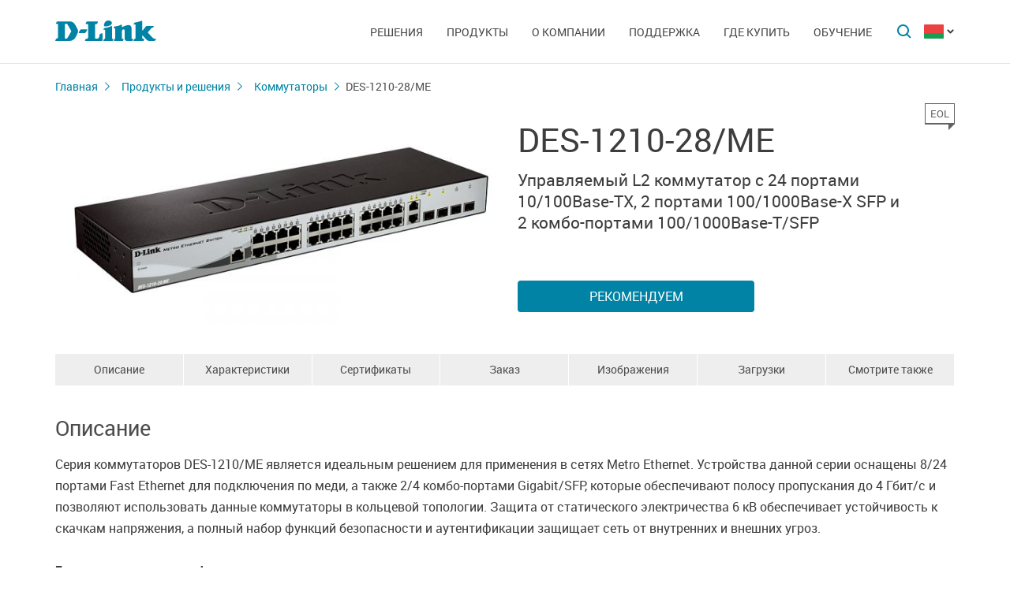

--- FILE ---
content_type: text/html; charset=UTF-8
request_url: https://d-link.ru/by/products/1/1617.html
body_size: 14109
content:
<!DOCTYPE html>
<html>

<head>
    <meta http-equiv="Content-Type" content="text/html; charset=utf-8"/>
    <meta http-equiv="X-UA-Compatible" content="IE=edge" />
    <title>D-Link DES-1210-28/ME</title>
    <meta name="viewport" content="width=device-width; initial-scale=1">
    <link rel="stylesheet" href="/css/carousel.css?v=2">
    <link type="text/css" rel="stylesheet" href="/css/normalize.css">
    <link type="text/css" rel="stylesheet" href="/css/main.css?v12">
    <link type="text/css" rel="stylesheet" href="/css/responsive.css?v9">    <link type="text/css" rel="stylesheet" href="/css/slides.css">

    <script type="text/javascript" src="/js/eventListener.polyfill.js"></script>
    <script type="text/javascript" src="/js/jquery-2.2.1.min.js"></script>
    <script type="text/javascript" src="/js/carousel.js"></script>

    <script type="text/javascript" src="/js/jquery.scrollTo.min.js"></script>

    <link type="text/css" rel="stylesheet" href="/css/magnific-popup.css">
    <script src="/js/carousel.js"></script>
    <script src="/js/carousel.thumbs.min.js"></script>
    <script src="/js/jquery.magnific-popup.min.js"></script>
    <script src="/js/jquery.navScroll.min.js"></script>
    <script src="/js/affix.js"></script>
</head>

<body>

  <div id="wrapper">


    <nav class="pushy pushy-left" ><div class="pushy-content width"><ul><li><a href="/">Главная</a></li><li class="pushy-submenu"><a>Решения</a><ul><li class="pushy-link"><a href="/by/products/home/">Для дома</a></li><li class="pushy-link"><a href="/by/products/business/">Для бизнеса</a></li><li class="pushy-link"><a href="/by/products/telecom/">Для операторов связи</a></li><li class="pushy-link"><a href="/up/support/_files/D-Link_new_devices.pdf">Новинки</a></li><li class="pushy-link"><a href="/by/arts/233.html">Каталоги оборудования</a></li></ul><li class="pushy-submenu"><a>Продукты</a><ul><li class="pushy-link"><a href="/by/products/">Все продукты</a></li><li class="pushy-link"><a href="/by/products/1/">Коммутаторы</a></li><li class="pushy-link"><a href="/by/products/2/">Беспроводное оборудование</a></li><li class="pushy-link"><a href="/by/products/1433/">IP-камеры</a></li><li class="pushy-link"><a href="/by/products/6/">Межсетевые экраны</a></li><li class="pushy-link"><a href="/by/products/5/">Маршрутизаторы</a></li><li class="pushy-link"><a href="/by/products/3/">Оборудование xDSL</a></li><li class="pushy-link"><a href="/by/products/8/">Устройства IP-телефонии (VoIP)</a></li><li class="pushy-link"><a href="/by/products/4/">Медиаконвертеры</a></li><li class="pushy-link"><a href="/by/products/16/">PowerLine</a></li><li class="pushy-link"><a href="/by/products/150/">USB Устройства</a></li><li class="pushy-link"><a href="/by/products/1366/">Power over Ethernet</a></li><li class="pushy-link"><a href="/by/products/10/">Переключатели KVM</a></li><li class="pushy-link"><a href="/by/products/7/">Сетевые адаптеры</a></li><li class="pushy-link"><a href="/by/products/9/">Принт-серверы</a></li><li class="pushy-link"><a href="/by/products/11/">Модемы</a></li><li class="pushy-link"><a href="/by/products/1383/">Оборудование GPON</a></li><li class="pushy-link"><a href="/by/products/1386/">Управление SNMP</a></li><li class="pushy-link"><a href="/by/products/14/">Мультимедиа продукты</a></li></ul><li class="pushy-submenu"><a>О компании</a><ul><li class="pushy-link"><a href="/by/about/">Информация о компании</a></li><li class="pushy-link"><a href="/by/news/">Новости</a></li><li class="pushy-link"><a href="/by/contacts/">Офисы D-link</a></li><li class="pushy-link"><a href="/by/sert/">Сертификация</a></li><li class="pushy-link"><a href="/by/vac/">Вакансии</a></li><li class="pushy-link"><a href="/by/news/85/2625.html">Прайс-лист</a></li></ul><li class="pushy-submenu"><a>Поддержка</a><ul><li class="pushy-link"><a href="/by/support/">Сервисное обслуживание</a></li><li class="pushy-link"><a href="/by/download2/">Загрузки</a></li><li class="pushy-link"><a href="http://forum.dlink.ru/">Технический форум</a></li><li class="pushy-link"><a href="/by/faq/">F.A.Q</a></li><li class="pushy-link"><a href="/by/arts/229.html">Обзоры</a></li></ul><li class="pushy-submenu"><a>Где купить</a><ul><li class="pushy-link"><a href="/by/buy/">Авторизированные партнеры</a></li><li class="pushy-link"><a href="/by/arts/215.html">Ритейл-партнеры	</a></li><li class="pushy-link"><a href="/by/arts/37.html">Дистрибьюторы</a></li></ul><li class="pushy-submenu"><a>Обучение</a><ul><li class="pushy-link"><a href="/by/education/3/">Семинары  Дистанционное обучение</a></li><li class="pushy-link"><a href="/by/education/0/">Программы учебных курсов D-Link</a></li><li class="pushy-link"><a href="/by/education/2/">Авторизованные учебные центры D-Link в Республике Беларусь</a></li><li class="pushy-link"><a href="/by/education/1/">Получение сертификата D‑Link</a></li></ul></ul></div></nav>

    <!-- Затемнение под меню -->
     <div class="site-overlay"></div>

    <header id="header" class="push">
            <div class="width">

                <button class="menu-btn"> </button>
                <div id="logo">
                    <a href="/">
                            <img src="/i/logo.svg" >
                    </a>
                </div>


                <div id="languages" class="dropdown l_by">

                    <a href="#" class="dropdown-toggle l_active"></a>

                    <ul class="dropdown-menu">
                        <li class="l_ru"><a href="/ru/products/1/1617.html">Russia</a></li><li class="l_by"><a href="/by/products/1/1617.html">Belarus</a></li><li class="l_mn"><a href="/mn/products/1/1617.html">Mongolia</a></li><li class="l_am"><a href="/am/products/1/1617.html">Armenia</a></li><li class="l_kz"><a href="/kz/products/1/1617.html">Kazakhstan</a></li>                        <span class="pendency">
                             </span>
                    </ul>
                </div>

                <form class="searchbar collapsed" method="post" action="/by/search/" id="main_search_form">

                    <div class="searchbar-inputbox" style="display: none">

                        <div class="paading-form">
                            <input class="searchbar-input" type="text" placeholder="Поиск" spellcheck="false" name="find_str" autocomplete="off" />
                        </div>

                        <div class="searchbar-results" style="display: none">

                            <div class="result-scroll" id="search_div">



                            </div>

                            <div class="result-all">
                                <button class="blue-button" type="button" onclick="$('#main_search_form').submit();">Все результаты</button>
                            </div>

                        </div>

                    </div>
                    <button type="submit" class="searchbar-button"></button>
                    <button type="button" class="searchbar-button-close">

                    </button>
                </form>


                <nav id="main-navigation"><ul><li><a>Решения</a><ul><li><a href="/by/products/home/">Для дома</a></li><li><a href="/by/products/business/">Для бизнеса</a></li><li><a href="/by/products/telecom/">Для операторов связи</a></li><li><a href="/up/support/_files/D-Link_new_devices.pdf">Новинки</a></li><li><a href="/by/arts/233.html">Каталоги оборудования</a></li></ul><li class="products-links"><a>Продукты</a><ul><div class="collums2"><li class="pushy-link"><a href="/by/products/">Все продукты</a></li><li class="pushy-link"><a href="/by/products/1/">Коммутаторы</a></li><li class="pushy-link"><a href="/by/products/2/">Беспроводное оборудование</a></li><li class="pushy-link"><a href="/by/products/1433/">IP-камеры</a></li><li class="pushy-link"><a href="/by/products/6/">Межсетевые экраны</a></li><li class="pushy-link"><a href="/by/products/5/">Маршрутизаторы</a></li><li class="pushy-link"><a href="/by/products/3/">Оборудование xDSL</a></li><li class="pushy-link"><a href="/by/products/8/">Устройства IP-телефонии (VoIP)</a></li><li class="pushy-link"><a href="/by/products/4/">Медиаконвертеры</a></li><li class="pushy-link"><a href="/by/products/16/">PowerLine</a></li><li class="pushy-link"><a href="/by/products/150/">USB Устройства</a></li></div><div class="collums2"><li class="pushy-link"><a href="/by/products/1366/">Power over Ethernet</a></li><li class="pushy-link"><a href="/by/products/10/">Переключатели KVM</a></li><li class="pushy-link"><a href="/by/products/7/">Сетевые адаптеры</a></li><li class="pushy-link"><a href="/by/products/9/">Принт-серверы</a></li><li class="pushy-link"><a href="/by/products/11/">Модемы</a></li><li class="pushy-link"><a href="/by/products/1383/">Оборудование GPON</a></li><li class="pushy-link"><a href="/by/products/1386/">Управление SNMP</a></li><li class="pushy-link"><a href="/by/products/14/">Мультимедиа продукты</a></li></div></ul><li><a>О компании</a><ul><li><a href="/by/about/">Информация о компании</a></li><li><a href="/by/news/">Новости</a></li><li><a href="/by/contacts/">Офисы D-link</a></li><li><a href="/by/sert/">Сертификация</a></li><li><a href="/by/vac/">Вакансии</a></li><li><a href="/by/news/85/2625.html">Прайс-лист</a></li></ul><li><a>Поддержка</a><ul><li><a href="/by/support/">Сервисное обслуживание</a></li><li><a href="/by/download2/">Загрузки</a></li><li><a href="http://forum.dlink.ru/">Технический форум</a></li><li><a href="/by/faq/">F.A.Q</a></li><li><a href="/by/arts/229.html">Обзоры</a></li></ul><li><a>Где купить</a><ul><li><a href="/by/buy/">Авторизированные партнеры</a></li><li><a href="/by/arts/215.html">Ритейл-партнеры	</a></li><li><a href="/by/arts/37.html">Дистрибьюторы</a></li></ul><li><a>Обучение</a><ul><li><a href="/by/education/3/">Семинары  Дистанционное обучение</a></li><li><a href="/by/education/0/">Программы учебных курсов D-Link</a></li><li><a href="/by/education/2/">Авторизованные учебные центры D-Link в Республике Беларусь</a></li><li><a href="/by/education/1/">Получение сертификата D‑Link</a></li></ul></ul></nav>


            </div>
        </header>

    <div id="container">

        <div id="content" class="product-page">
            <div class="width clearfix">
                <div class="breadcrumbs my-affix">
                    <div>
                    <a href="/by/">Главная</a><a href="/by/products/">Продукты и решения</a><a href="/by/products/1/">Коммутаторы</a>
                    <h2>DES-1210-28/ME</h2>
                    </div>
                </div>
    <div class="product-header">
                    <div class="product-images"><div><img src="/up/prod/600/DES-1210-28ME_B2.jpg"></div></div><!--product-images-->
    <div class="product-description">
                        <h3>DES-1210-28/ME<span class="special_info eol">EOL<span></span></span></h3><div class="description">Управляемый L2 коммутатор с 24 портами <NOBR>10/100Base-TX</NOBR>, 2 портами <NOBR>100/1000Base-X SFP</NOBR> и 2 комбо-портами <NOBR>100/1000Base-T/SFP</NOBR></div><div class="nav-page"><a href="#section4" class="blue-button">Рекомендуем</a></div></div>
    </div>
    <div class="nav-page my-affix reviews-on">
            <ul>
                <li><a href="#section1">Описание</a></li>
                <li><a href="#section2">Характеристики</a></li>
                <li><a href="#section3">Сертификаты</a></li>
                <li><a href="#section4">Заказ</a></li>
                <li><a href="#section5">Изображения</a></li>
                <li><a href="#section6">Загрузки</a></li>
                <li><a href="#section7">Смотрите также</a></li>
            </ul>
        </div>
    <div class="height-fix my-affix"></div>

    <div class="product-attributes">
      <div class="section-wrapper">
      <section id="section1" class="content-block">
      <h4 class="title-block">Описание</h4>
      <div class="sub-content-block open"><div>
	Серия коммутаторов DES-1210/ME является идеальным решением для применения в сетях Metro Ethernet. Устройства данной серии оснащены 8/24 портами Fast Ethernet для подключения по меди, а также 2/4 комбо-портами Gigabit/SFP, которые обеспечивают полосу пропускания до 4 Гбит/с и позволяют использовать данные коммутаторы в кольцевой топологии. Защита от статического электричества 6 кВ обеспечивает устойчивость к скачкам напряжения, а полный набор функций безопасности и аутентификации защищает сеть от внутренних и внешних угроз.</div>
<div>
	 </div>
<div>
	<strong>Безопасность и аутентификация</strong></div>
<div>
	Коммутаторы серии DES-1210/ME поддерживают управление доступом 802.1X на основе порта/хоста, возможность создания гостевого VLAN, а также аутентификацию RADIUS/TACACS+ для строгого управления доступом в сети. Функция IP-MAC-Port Binding позволяет администраторам привязать IP-адрес источника к соответствующему МАС-адресу для определенного порта коммутатора, способствуя расширению возможностей управления доступом. Встроенная функция D-Link Safeguard Engine™ обеспечивает идентификацию и приоритезацию пакетов, предназначенных для обработки процессором коммутатора, с целью предотвращения злонамеренных атак, способных помешать нормальному функционированию коммутатора. Кроме того, функция списков управления доступом (ACL) повышает безопасность и производительность сети.</div>
<div>
	 </div>
<div>
	<strong>Отказоустойчивость/высокая производительность</strong></div>
<div>
	Коммутаторы серии DES-1210/ME поддерживают протоколы Spanning Tree (STP): 802.1D-2004 edition, 802.1w и 802.1s. Протоколы STP позволяют организовать резервный маршрут передачи данных, используемый в случае возникновения неисправности любого коммутатора на основном маршруте следования сетевого трафика. Коммутаторы также поддерживают агрегирование каналов  802.3ad, которое обеспечивает объединение в группы несколько портов и, как следствие, увеличение полосы пропускания и повышение отказоустойчивости соединений. Данные модели поддерживают стандарт 802.1p для управления качеством обслуживания (QoS), что позволяет классифицировать трафик в режиме реального времени на 8 уровней приоритетов и 4 очереди. Классификация пакетов осуществляется на основе TOS, DSCP, MAC, IPv4, VLAN ID, номера порта TCP/UDP, типа протокола или содержимого пакетов, определяемого пользователем, и предоставляет возможность гибкой настройки для определенных мультимедийных приложений, таких как VoIP или IPTV.</div>
<div>
	 </div>
<div>
	<strong>Управление трафиком и полосой пропускания</strong></div>
<div>
	Функция управления полосой пропускания позволяет сетевым администраторам определять пропускную способность для каждого порта с шагом до 64 Кбит/с для исходящего и входящего трафика. Коммутаторы серии DES-1210/ME также поддерживают функцию управления широковещательным штормом, которая сводит к минимуму вероятность вирусных атак в сети. Функция зеркалирования портов упрощает диагностику трафика, а также помогает администраторам следить за производительностью коммутатора и изменять ее в случае необходимости. Поддержка функции IGMP Snooping позволяет сократить объем многоадресного трафика и оптимизировать производительность сети.</div>
<div>
	 </div>
<div>
	<strong>Многоадресная рассылка</strong></div>
<div>
	Коммутаторы серии DES-1210/ME поддерживают полный набор функций уровня 2 для работы с многоадресной рассылкой, включая IGMP Snooping, IGMP filtering, Fast Leave и настройку для многоадресного трафика на определенных портах. Благодаря поддержке данного функционала коммутаторы серии DES-1210/ME предоставляют возможность работы с IPTV-сервисами, пользующимися растущим спросом на рынке. IGMP/MLD Snooping на основе хоста обеспечивает подключение нескольких клиентов многоадресной группы к одному сетевому интерфейсу. При использовании функции ISM VLAN многоадресный трафик с целью эффективного расходования полосы пропускания передается в отдельном VLAN. Профили ISM VLAN позволяют пользователям быстро и легко назначить/заменить предустановленные настройки на портах подписчиков многоадресной рассылки.</div>
<div>
	 </div>
<div>
	<strong>Функции управления</strong></div>
<div>
	Дружественный пользователю web-интерфейс обеспечивает простоту управления, а автоматическая настройка DHCP предоставляет функции расширенного управления, позволяя администраторам заранее установить настройки и сохранить их на TFTP-сервере. После этого отдельные коммутаторы могут получить IP-адреса с сервера и загрузить предварительно заданные параметры конфигурации. Протокол LLDP (Link Layer Discovery Protocol) позволяет сетевому оборудованию оповещать локальную сеть о своем существовании и характеристиках, что помогает лучше управлять топологией сети. Кроме того, каждый порт этих коммутаторов поддерживает функцию диагностики кабеля, что помогает определить различные неисправности, например, несоответствие длины кабеля или его характеристик.</div></div></section>

      <section id="section2" class="content-block">
      <h4 class="title-block">Характеристики</h4>
      <div class="sub-content-block table"><table border="1" cellpadding="1" cellspacing="1" style="width: 600px;">
	<tbody>
		<tr>
			<td colspan="3" style="background-color: #cccccc;">
				<strong>Аппаратное обеспечение</strong></td>
		</tr>
		<tr>
			<td style="width: 230px;">
				<div>
					<strong>Аппаратная версия</strong></div>
			</td>
			<td colspan="2" style="width: 370px;">
				<div>
					• B2, B3</div>
			</td>
		</tr>
		<tr>
			<td>
				<div>
					<strong>Размеры</strong></div>
			</td>
			<td colspan="2">
				<div>
					• Ширина для установки в 19-дюймовую стандартную стойку</div>
				<div>
					• Высота 1U</div>
			</td>
		</tr>
		<tr>
			<td>
				<div>
					<strong>Интерфейсы</strong></div>
			</td>
			<td colspan="2">
				<div>
					• 24 порта 10/100 BASE-TX</div>
				<div>
					• 2 порта 100/1000 SFP</div>
				<div>
					• 2 комбо-порта 10/100/1000BASE-T/100/1000 SFP</div>
			</td>
		</tr>
		<tr>
			<td>
				<div>
					<strong>Консольный порт</strong></div>
			</td>
			<td colspan="2">
				<div>
					• RJ-45</div>
			</td>
		</tr>
		<tr>
			<td>
				<div>
					<strong>Индикаторы</strong></div>
			</td>
			<td colspan="2">
				<div>
					<div>
						• Power (на устройство)</div>
					<div>
						• Console (на устройство)</div>
					<div>
						• Link/Active/Speed (на порт)</div>
				</div>
			</td>
		</tr>
		<tr>
			<td colspan="3" style="background-color: #cccccc;">
				<div>
					<strong>Производительность</strong></div>
			</td>
		</tr>
		<tr>
			<td>
				<div>
					<strong>Коммутационная матрица</strong></div>
			</td>
			<td colspan="2">
				<div>
					• 12,8 Гбит/с</div>
			</td>
		</tr>
		<tr>
			<td>
				<div>
					<strong>Макс. скорость перенаправления 64-байтных пакетов</strong></div>
			</td>
			<td colspan="2">
				<div>
					• 9,5 Mpps</div>
			</td>
		</tr>
		<tr>
			<td>
				<div>
					<strong>Размер таблицы МАС-адресов</strong></div>
			</td>
			<td colspan="2">
				<div>
					• 8K записей</div>
			</td>
		</tr>
		<tr>
			<td>
				<div>
					<strong>SDRAM для CPU</strong></div>
			</td>
			<td colspan="2">
				<div>
					• 128 МБ DDR2</div>
			</td>
		</tr>
		<tr>
			<td>
				<div>
					<strong>Буфер пакетов</strong></div>
			</td>
			<td colspan="2">
				<div>
					• 384 КБ</div>
			</td>
		</tr>
		<tr>
			<td>
				<div>
					<strong>Flash-память</strong></div>
			</td>
			<td colspan="2">
				<div>
					• 16 Мб для аппаратной ревизии В2</div>
				<div>
					• 32 Мб для аппаратной ревизии В3</div>
			</td>
		</tr>
		<tr>
			<td colspan="3" style="background-color: #cccccc;">
				<div>
					<strong>Программное обеспечение</strong></div>
			</td>
		</tr>
		<tr>
			<td>
				<div>
					<strong>Функции уровня 2</strong></div>
			</td>
			<td colspan="2">
				<div>
					• Таблица MAC-адресов: 8К</div>
				<div>
					• Spanning Tree Protocols</div>
				<div>
					   - 802.1D STP</div>
				<div>
					   - 802.1w RSTP</div>
				<div>
					   - 802.1s MSTP</div>
				<div>
					   - ФильтрацияBPDU</div>
				<div>
					   - Root Restriction</div>
				<div>
					• Функция Loopback Detection</div>
				<div>
					• Агрегирование каналов</div>
				<div>
					   - Совместимость с 802.3ad</div>
				<div>
					   - Макс. кол-во групп – 8, 8 портов на группу</div>
				<div>
					• Зеркалированиепортов</div>
				<div>
					   - Поддержка 1 группы зеркалирования</div>
				<div>
					   - Режимы: One-to-One, Many-to-One, Flow-based (ACL)</div>
				<div>
					• L2 Protocol Tunneling (L2PT)</div>
			</td>
		</tr>
		<tr>
			<td>
				<div>
					<strong>Многоадресная рассылка уровня 2</strong></div>
			</td>
			<td colspan="2">
				<div>
					• IGMP Snooping</div>
				<div>
					   - IGMP v1/v2 Snooping, v3 awareness </div>
				<div>
					   - Поддержка 256 групп<sup>2</sup></div>
				<div>
					   - IGMP Snooping Fast Leave наосновеVLAN/хоста</div>
				<div>
					   - Report Suppression</div>
				<div>
					• IGMP Proxy</div>
				<div>
					• MLD Snooping</div>
				<div>
					   - MLD v1, MLD v2 awareness</div>
				<div>
					   - Поддержка 256 групп</div>
			</td>
		</tr>
		<tr>
			<td>
				<div>
					<strong>VLAN</strong></div>
			</td>
			<td colspan="2">
				<div>
					• 802.1Q Tagged VLAN</div>
				<div>
					• Группы VLAN</div>
				<div>
					• Макс. 4K VLAN</div>
				<div>
					• VLAN на основе порта</div>
				<div>
					• GVRP</div>
				<div>
					• Асимметричные VLAN</div>
				<div>
					• Макс. 256 динамических VLAN</div>
				<div>
					• VLAN Trunking</div>
				<div>
					• Double VLAN (Q-in-Q)</div>
				<div>
					    - Q-in-Q на основе порта</div>
				<div>
					    - Q-in-Q Selective</div>
				<div>
					• VLAN Translation</div>
				<div>
					• ISM VLAN</div>
				<div>
					• VLAN на основе MAC-адресов</div>
				<div>
					• 802.1v VLAN на основе протокола</div>
			</td>
		</tr>
		<tr>
			<td>
				<div>
					<strong>Функции уровня 3</strong></div>
			</td>
			<td colspan="2">
				<div>
					• IPv6 Neighbor Discovery (ND)</div>
				<div>
					• ARP</div>
			</td>
		</tr>
		<tr>
			<td>
				<div>
					<strong>Качество обслуживания (QoS)</strong></div>
			</td>
			<td colspan="2">
				<div>
					• Управление полосой пропускания</div>
				<div>
					   - На основе порта (входящее/ исходящее, с шагом до 64 Кбит/с)</div>
				<div>
					   - На основе потока (входящее/ исходящее, с шагом до 64 Кбит/с)</div>
				<div>
					   - Для входной/выходной очереди (с шагом до 64 Кбит/с)</div>
				<div>
					• 4 очереди на порт</div>
				<div>
					• Обработка очередей</div>
				<div>
					   - Strict priority</div>
				<div>
					   - Weighted Round Robin (WRR)</div>
				<div>
					   - Strict + WRR</div>
				<div>
					• Поддержка следующих действий для потоков</div>
				<div>
					   - Установка тегов приоритетов 802.1p</div>
				<div>
					   - Differentiated Services Code Point (DSCP)</div>
				<div>
					• CoSна основе:</div>
				<div>
					-Порта коммутатора</div>
				<div>
					   - Очереди приоритетов 802.1p</div>
				<div>
					   - VLAN ID</div>
				<div>
					   - MAC-адреса</div>
				<div>
					   - Ether type</div>
				<div>
					   - TOS</div>
				<div>
					   - DSCP</div>
				<div>
					   - Типа протокола</div>
				<div>
					   - Порта TCP/UDP</div>
			</td>
		</tr>
		<tr>
			<td>
				<div>
					<strong>Списки управления доступом (ACL)</strong></div>
			</td>
			<td colspan="2">
				<div>
					• До 512 правил доступа</div>
				<div>
					• ACL на основе</div>
				<div>
					   - Порта коммутатора</div>
				<div>
					   - Приоритета 802.1p</div>
				<div>
					   - VLAN ID</div>
				<div>
					   - MAC-адреса</div>
				<div>
					   - Ether type</div>
				<div>
					   - TOS</div>
				<div>
					   - IPv4/v6-адреса</div>
				<div>
					   - DSCP</div>
				<div>
					   - Типа протокола</div>
				<div>
					   - Номера порта TCP/UDP</div>
				<div>
					   - Класса трафика IPv6</div>
				<div>
					   - На основе содержимого пакета</div>
				<div>
					• ACL на основе времени</div>
				<div>
					• Статистика ACL</div>
				<div>
					• Фильтрация интерфейса CPU</div>
			</td>
		</tr>
		<tr>
			<td>
				<div>
					<strong>AAA</strong></div>
			</td>
			<td colspan="2">
				<div>
					• 802.1X</div>
				<div>
					   - Управление доступом на основе порта</div>
				<div>
					   - Управление доступом на основе хоста</div>
				<div>
					   - Identity-driven Policy Assignment (VLAN, ACL,QoS)</div>
				<div>
					• Гостевой VLAN</div>
				<div>
					• Ведение учетных записей RADIUS/TACACS+</div>
				<div>
					• RADIUS/TACACS+ accounting</div>
				<div>
					• 4 уровня учетной записи пользователя</div>
			</td>
		</tr>
		<tr>
			<td>
				<div>
					<strong>Безопасность</strong></div>
			</td>
			<td colspan="2">
				<div>
					• SSH v2</div>
				<div>
					• SSL v3</div>
				<div>
					• Port Security</div>
				<div>
					• До 64 MAC-адресов на порт</div>
				<div>
					• Защита от широковещательного/ многоадресного/ одноадресного шторма</div>
				<div>
					• Сегментация трафика</div>
				<div>
					• IP-MAC-Port Binding (IMPB) (IPv4/IPv6)</div>
				<div>
					    - Проверка пакетов ARP</div>
				<div>
					    - ND Snooping</div>
				<div>
					    - Проверка пакетов IP (IPv4/IPv6)</div>
				<div>
					    - DHCP Snooping (IPv4/IPv6)</div>
				<div>
					• D-Link Safeguard Engine</div>
				<div>
					• DHCP Server Screening (IPv4/IPv6)</div>
				<div>
					• RA Screening (IPv6)</div>
				<div>
					• Фильтрация DHCP-клиентов</div>
				<div>
					• Предотвращение ARP Spoofing</div>
				<div>
					• Предотвращение атак BPDU</div>
				<div>
					• Предотвращение атак DoS</div>
				<div>
					• TLS</div>
			</td>
		</tr>
		<tr>
			<td>
				<div>
					<strong>OAM</strong></div>
			</td>
			<td colspan="2">
				<div>
					• Диагностика кабеля</div>
				<div>
					• 802.3ah EthernetLink OAM</div>
				<div>
					• 802.3ah D-Link Unidirectional Link Detection (DULD)</div>
<div>• Функция цифрового контроля параметров трансивера DDM (Digital Diagnosics Monitoring)</div>
			</td>
		</tr>
		<tr>
			<td>
				<div>
					<strong>Управление</strong></div>
			</td>
			<td colspan="2">
				<div>
					• Web-интерфейс (поддержка IPv4/IPv6)</div>
				<div>
					• Интерфейс командной строки (CLI)</div>
				<div>
					• Telnet-сервер/клиент (поддержка Ipv4/IPv6)</div>
				<div>
					• TFTP-клиент (IPv4/v6)</div>
				<div>
					• Регистрация команд</div>
				<div>
					• SNMP v1/v2c/v3</div>
				<div>
					• SNMP Traps</div>
				<div>
					• Системный журнал</div>
				<div>
					• RMON v1</div>
				<div>
					• RMON v2</div>
				<div>
					   - Поддержка группы ProbeConfig</div>
				<div>
					• LLDP</div>
				<div>
					• BootP/DHCP-клиент</div>
				<div>
					• Автоматическая настройка DHCP</div>
				<div>
					• DHCP Relay (Поддержка IPv4/IPv6)</div>
				<div>
					    - DHCP Relay Option 82</div>
				<div>
					    - DHCP relay option 12, 37, 38</div>
				<div>
					• Добавление тега PPPoECircuit-ID</div>
				<div>
					• Мониторинг CPU</div>
				<div>
					• Команда отладки</div>
				<div>
					• SNTP</div>
				<div>
					• Восстановление пароля</div>
				<div>
					• Шифрование пароля</div>

				<div>
					• Доверенный хост</div>
				<div>
					• Изменение конфигурационного файла с помощьюсинтаксиса CLI</div>
				<div>
					• Поддержка двух копий программного обеспечения (только для DES-1210-10/ME/B2 и DES-1210-28/ME/B3)</div>
			</td>
		</tr>
		<tr>
			<td>
				<div>
					<strong>MIB</strong></div>
			</td>
			<td colspan="2">
				<div>
					• RFC 1213 MIB II</div>
				<div>
					• RFC 1493Bridge MIB</div>
				<div>
					• RFC 1907 SNMPv2 MIB</div>
				<div>
					• RFC1757, 2819 RMON MIB</div>
				<div>
					• RFC2021 RMONv2 MIB</div>
				<div>
					• RFC 1398, 1643, 1650, 2358, 2665 Ether-like MIB</div>
				<div>
					• RFC 2674, 4363 802.1p MIB</div>
				<div>
					• RFC 2233, 2863 IF MIB</div>
				<div>
					• RFC 2618 RADIUS Authentication Client MIB</div>
				<div>
					• RFC 2620 RADIUS Accounting Client MIB</div>
				<div>
					• RFC 2925 Ping &Traceroute MIB</div>
				<div>
					• Private MIB</div>
				<div>
					• D-Link Zone Defense MIB</div>
			</td>
		</tr>
		<tr>
			<td>
				<div>
					<strong>Стандарт IETF</strong></div>
			</td>
			<td colspan="2">
				<div>
					• RFC 768 UDP</div>
				<div>
					• RFC 791 IP</div>
				<div>
					• RFC 792 ICMPv4</div>
				<div>
					• RFC2463, 4443 ICMPv6</div>
				<div>
					• RFC 793 TCP</div>
				<div>
					• RFC 826 ARP</div>
				<div>
					• RFC 2474, 3260 Определение поля DS в заголовке IPv4 и IPv6</div>
				<div>
					• RFC1321, 2284, 2865, 3580, 3748 Extensible Authentication Protocol (EAP)</div>
				<div>
					• RFC2571, RFC2572, RFC2573, RFC2574 SNMP</div>
			</td>
		</tr>
		<tr>
			<td>
				<div>
					<strong>IPv6</strong></div>
			</td>
			<td colspan="2">
				<div>
					• RFC1981 Path MTU Discovery</div>
				<div>
					• RFC2460 IPv6</div>
				<div>
					• RFC2461, 4861 NeighborDiscovery</div>
				<div>
					• RFC2462, 4862 IPv6 Stateless Address Auto-configuration</div>
				<div>
					• RFC2464 IPv6 Neighbor over Ethernet and definition</div>
				<div>
					• RFC 3513, 4291 Архитектура адресации IPv6</div>
				<div>
					• RFC 2893, 4213 Двойной стек IPv4/IPv6</div>
				<div>
					• IPv6 ReadyLogoPhase 2</div>
			</td>
		</tr>
		<tr>
			<td colspan="3" style="background-color: #cccccc;">
				<div>
					<strong>Физические параметры и условия эксплуатации</strong></div>
			</td>
		</tr>
		<tr>
			<td>
				<div>
					<strong>MTBF</strong></div>
			</td>
			<td colspan="2">
				<div>
					• 424,757 часов</div>
			</td>
		</tr>
		<tr>
			<td>
				<div>
					<strong>Уровень шума</strong></div>
			</td>
			<td colspan="2">
				<div>
					• 0 дБ</div>
			</td>
		</tr>
		<tr>
			<td>
				<div>
					<strong>Тепловыделение</strong></div>
			</td>
			<td colspan="2">
				<div>
					• 54,25 БТЕ/час</div>
			</td>
		</tr>
		<tr>
			<td>
				<div>
					<strong>Входное напряжение</strong></div>
			</td>
			<td colspan="2">
				<div>
					• 100-240 В переменного тока, 50/60 Гц</div>
			</td>
		</tr>
		<tr>
			<td>
				<div>
					<strong>Макс. потребляемая мощность</strong></div>
			</td>
			<td colspan="2">
				<div>
					• 15,5 Вт</div>
			</td>
		</tr>
		<tr>
			<td>
				<div>
					<strong>Размеры</strong></div>
			</td>
			<td colspan="2">
				<div>
					• 440 x 140 x 44 мм</div>
			</td>
		</tr>
		<tr>
			<td>
				<div>
					<strong>Система вентиляции</strong></div>
			</td>
			<td colspan="2">
				<div>
					• Пассивная</div>
			</td>
		</tr>
		<tr>
			<td>
				<div>
					<strong>Защита от статического электричества</strong></div>
			</td>
			<td colspan="2">
				<div>
					• Все порты 10/100 Мбит/с поддерживают стандарт IEC61000-4-5 10/700us встроенной защиты от статического электричества6 кВ</div>
			</td>
		</tr>
		<tr>
			<td>
				<div>
					<strong>Рабочая температура</strong></div>
			</td>
			<td colspan="2">
				<div>
					• От -5 до 55 C</div>
			</td>
		</tr>
		<tr>
			<td>
				<div>
					<strong>Температура хранения</strong></div>
			</td>
			<td colspan="2">
				<div>
					• От -40 до 70 C</div>
			</td>
		</tr>
		<tr>
			<td>
				<div>
					<strong>Рабочая влажность</strong></div>
			</td>
			<td colspan="2">
				<div>
					• От 10% до 90% (безконденсата)</div>
			</td>
		</tr>
		<tr>
			<td>
				<div>
					<strong>EMI</strong></div>
			</td>
			<td colspan="2">
				<div>
					• FCC Class A</div>
				<div>
					• CE Class A</div>
			</td>
		</tr>
		<tr>
			<td>
				<div>
					<strong>Сертификаты безопасности</strong></div>
			</td>
			<td colspan="2">
				<div>
					• CE</div>
				<div>
					• CE LVD</div>
				<div>
					• UL/cUL</div>
			</td>
		</tr>
		<tr>
			<td>
				<div>
					<strong>Сертификат стороннего производителя</strong></div>
			</td>
			<td colspan="2">
				<div>
					• IPv6 Ready</div>
			</td>
		</tr>
	</tbody>
</table>
<div class="footnote"><sup>2</sup>512 IGMP групп в аппаратной ревизии B3</div>
</div></section>

      <section id="section3" class="content-block">
      <h4 class="title-block">Сертификаты</h4>
      <div class="sub-content-block serts"><div class="sert"><a href="/up/sert/EAEC_N_RU_D-TW.PA03.B.50373_22.pdf" class="pdf4eg">Декларация о соответствии ЕАЭС N RU Д-TW.РА03.В.50373/22 , срок действия до 11.05.2027</a></div></div></section>
    <section id="section4" class="content-block">
    <h4 class="title-block">Заказ</h4>
    <div class="sub-content-block order-information"><table border="1" cellpadding="1" cellspacing="1" style="width: 100%">
<tbody>
<tr><td style="width: 20%;"><b>DES-1210-28/ME/B3B</b></td><td style="width: 80%;">Управляемый коммутатор 2 уровня с 24 портами 10/100Base-TX, 2 портами 100/1000Base-X SFP и 2 комбо-портами 100/1000Base-T/SFP (от ревизии /В2А отличается объемом Flash-памяти)</td></tr>
<tr><td><b>DES-1210-28/ME/DC/B</b></td><td>Управляемый коммутатор 2 уровня с 24 портами 10/100Base-TX, 2 портами 100/1000Base-X SFP, 2 комбо-портами 100/1000Base-T/SFP и блоком питания постоянного тока DC</td></tr>
<tr><td><b>DES-1210-28/ME/RPS/B</b></td><td>Управляемый коммутатор 2 уровня с 24 портами 10/100Base-TX, 2 портами 100/1000Base-X SFP, 2 комбо-портами 100/1000Base-T/SFP и возможностью питания от сети 220 В или внешнего источника DC 12 B</td></tr>
<tr><td><b>DES-1210-28/ME/UPS/B</b></td><td>Управляемый коммутатор 2 уровня с 24 портами 10/100Base-TX, 2 портами 100/1000Base-X SFP, 2 комбо-портами 100/1000Base-T/SFP, функцией ИБП при подключении внешнего аккумулятора DC 12 В и возможностью его подзарядки</td></tr>

<tr><td colspan="2" style="background-color: #cccccc;"><strong>Дополнительное программное обеспечение</strong></td></tr>
<tr><td><b>DV-700-N25-LIC</b></td><td>D-View 7 с лицензией на 25 узлов</td></tr>
<tr><td><b>DV-700-N50-LIC</b></td><td>D-View 7 с лицензией на 50 узлов</td></tr>
<tr><td><b>DV-700-N100-LIC</b></td><td>D-View 7 с лицензией на 100 узлов</td></tr>
<tr><td><b>DV-700-N250-LIC</b></td><td>D-View 7 с лицензией на 250 узлов</td></tr>
<tr><td><b>DV-700-N500-LIC</b></td><td>D-View 7 с лицензией на 500 узлов</td></tr>
<tr><td><b>DV-700-N1000-LIC</b></td><td>D-View 7 с лицензией на 1000 узлов</td></tr>
<tr><td><b>DV-700-P5-LIC</b></td><td>D-View 7 с 5 лицензиями для промежуточных серверов</td></tr>
<tr><td><b>DV-700-P10-LIC</b></td><td>D-View 7 с 10 лицензиями для промежуточных серверов</td></tr>
<tr><td><b>DV-700-P25-LIC </b></td><td>D-View 7 с 25 лицензиями для промежуточных серверов</td></tr>
<tr><td><b>DV-700-P50-LIC</b></td><td>D-View 7 с 50 лицензиями для промежуточных серверов</td></tr>
<tr><td><b>DV-700-P100-LIC</b></td><td>D-View 7 со 100 лицензиями для промежуточных серверов</td></tr>

<tr><td colspan="2" style="background-color: #cccccc;"><strong>Дополнительные трансиверы SFP</strong></td></tr>
<tr><td><strong>DEM-210</strong></td><td>100BASE-FX, одномодовое оптоволокно, макс. расстояние до 15 км</td></tr>
<tr><td><strong>DEM-211</strong></td><td>100BASE-FX, многомодовое оптоволокно, макс. расстояние до 2 км</td></tr>
<tr><td><strong>DEM-310GT</strong></td><td>1000BASE-LX, одномодовое оптоволокно, макс. расстояние до 10 км</td></tr>
<tr><td><strong>DEM-311GT</strong></td><td>1000BASE-SX, многомодовое оптоволокно, макс. расстояние до 550 м</td></tr>
<tr><td><strong>DEM-312GT2</strong></td><td>1000BASE-SX, многомодовое оптоволокно, макс. расстояние до 2 км</td></tr>
<tr><td><strong>DEM-314GT</strong></td><td>1000BASE-LH, одномодовое оптоволокно, макс. расстояние до 50 км</td></tr>
<tr><td><strong>DEM-315GT</strong></td><td>1000BASE-ZX, одномодовое оптоволокно, макс. расстояние до 80 км</td></tr>
<tr><td><strong>DGS-712</strong></td><td>1000BASE-T 100 м (Поддерживается только режим 1000 Мбит/с) (нет управления потоком)</td></tr>
<tr><td><strong>DEM-302S-LX</strong></td><td>1000BASE-LX, одномодовое оптоволокно, макс. расстояние до 2 км</td></tr>
 
<tr><td colspan="2" style="background-color: #cccccc;"><strong>Дополнительные трансиверы WDM SFP</strong></td></tr>
<tr><td><strong>DEM-220T</strong></td><td>100BASE-BX, длина волны Tx:1550 нм, Rx:1310 нм, одномодовое оптоволокно, макс. расстояние до 20 км</td></tr>
<tr><td><strong>DEM-220R</strong></td><td>100BASE-BX, длина волны Tx:1310 нм, Rx:1550 нм, одномодовое оптоволокно, макс. расстояние до 20 км</td></tr>
<tr><td><strong>DEM-330T </strong></td><td>1000BASE-BX, длина волны Tx:1550 нм, Rx:1310 нм, одномодовое оптоволокно, макс. расстояние до 10 км</td></tr>
<tr><td><strong>DEM-330R</strong></td><td>1000BASE-BX, длина волны Tx:1310 нм, Rx:1550 нм, одномодовое оптоволокно, макс. расстояние до 10 км</td></tr>
<tr><td><strong>DEM-331T</strong></td><td>1000BASE-BX, длина волны Tx:1550 нм, Rx:1310 нм, одномодовое оптоволокно, макс. расстояние до 40 км</td></tr>
<tr><td><strong>DEM-331R</strong></td><td>1000BASE-BX, длина волны Tx:1310 нм, Rx:1550 нм, одномодовое оптоволокно, макс. расстояние до 40 км</td></tr>
<tr><td><strong>DEM-302S-BXD</strong></td><td>1000BASE-BX, длина волны Tx:1550 нм, Rx:1310 нм, одномодовое оптоволокно, макс. расстояние до 2 км</td></tr>
<tr><td><strong>DEM-302S-BXU</strong></td><td>1000BASE-BX, длина волны Tx:1310 нм, Rx:1550 нм, одномодовое оптоволокно, макс. расстояние до 2 км</td></tr>
</tbody>
</table></div></section>

    <section id="section5" class="content-block">
    <h4 class="title-block">Изображения</h4>
    <div class="sub-content-block images-block images-overley2"><div class="revision-name">DES-1210-28/ME/DC</div>
          <div class="revision-image "><div><div><a href="/up/prod_fotos/DES-1210-28ME_B2_Front.jpg"><img src="/up/prod_fotos/min_DES-1210-28ME_B2_Front.jpg"></a></div><span>Вид спереди</span></div><div><div><a href="/up/prod_fotos/DES-1210-28ME_B2_Side.jpg"><img src="/up/prod_fotos/min_DES-1210-28ME_B2_Side.jpg"></a></div><span>Вид справа</span></div><div><div><a href="/up/prod_fotos/DES-1210-28ME_B2_DC.jpg"><img src="/up/prod_fotos/min_DES-1210-28ME_B2_DC.jpg"></a></div><span>Вид сзади</span></div></div><!--revision-imag--><div class="revision-name">DES-1210-28/ME/RPS</div>
          <div class="revision-image "><div><div><a href="/up/prod_fotos/DES-1210-28ME_B2_Front.jpg"><img src="/up/prod_fotos/min_DES-1210-28ME_B2_Front.jpg"></a></div><span>Вид спереди</span></div><div><div><a href="/up/prod_fotos/DES-1210-28ME_B2_Side.jpg"><img src="/up/prod_fotos/min_DES-1210-28ME_B2_Side.jpg"></a></div><span>Вид справа</span></div><div><div><a href="/up/prod_fotos/DES-1210-28ME_B2_RPS.jpg"><img src="/up/prod_fotos/min_DES-1210-28ME_B2_RPS.jpg"></a></div><span>Вид сзади</span></div></div><!--revision-imag--><div class="revision-name">DES-1210-28/ME/UPS</div>
          <div class="revision-image "><div><div><a href="/up/prod_fotos/DES-1210-28ME_B2_Front.jpg"><img src="/up/prod_fotos/min_DES-1210-28ME_B2_Front.jpg"></a></div><span>Вид спереди</span></div><div><div><a href="/up/prod_fotos/DES-1210-28ME_B2_Side.jpg"><img src="/up/prod_fotos/min_DES-1210-28ME_B2_Side.jpg"></a></div><span>Вид справа</span></div><div><div><a href="/up/prod_fotos/DES-1210-28ME_B2_UPS.jpg"><img src="/up/prod_fotos/min_DES-1210-28ME_B2_UPS.jpg"></a></div><span>Вид сзади</span></div></div><!--revision-imag--><div class="revision-name">DES-1210-28/ME/B2</div>
          <div class="revision-image "><div><div><a href="/up/prod_fotos/DES-1210-28ME_B2_Front.jpg"><img src="/up/prod_fotos/min_DES-1210-28ME_B2_Front.jpg"></a></div><span>Вид спереди</span></div><div><div><a href="/up/prod_fotos/DES-1210-28ME_B2_Side.jpg"><img src="/up/prod_fotos/min_DES-1210-28ME_B2_Side.jpg"></a></div><span>Вид справа</span></div><div><div><a href="/up/prod_fotos/DES-1210-28ME_B2_Back.jpg"><img src="/up/prod_fotos/min_DES-1210-28ME_B2_Back.jpg"></a></div><span>Вид сзади</span></div></div><!--revision-imag--></div></section>

    <section id="section6" class="content-block">
    <h4 class="title-block">Загрузки</h4>
    <div class="sub-content-block downloads"></div></section>
    <section id="section7" class="also content-block">
                            <h4 class="title-block">Смотрите также</h4>
                        <ul class="sub-content-block"><li><a href="/tools/by.html" rel="nofollow">Інструменты для праектавання сеткі</a></li></ul></section>
    </div><!--section-wrapper-->



    </div></div></div>

        <footer>

            <ul id="accordion" class="accordion footer-navigation width clearfix">

                <li class="collums6"><div class="link">Продукты и решения</div><ul class="submenu"><li><a href="/by/products/">Все продукты</a></li><li><a href="/up/support/_files/D-Link_new_devices.pdf">Новинки</a></li><li><a href="/by/arts/233.html ">Каталоги оборудования</a></li></ul></li><li class="collums6"><div class="link">О компании</div><ul class="submenu"><li><a href="/by/about/">Информация о компании</a></li><li><a href="/by/news/">Новости</a></li><li><a href="/by/contacts/">Офисы D-Link</a></li><li><a href="/by/sert/">Сертификация</a></li><li><a href="/by/vac/">Вакансии</a></li><li><a href="/by/news/85/2625.html">Прайс-лист</a></li></ul></li><li class="collums6"><div class="link">Поддержка</div><ul class="submenu"><li><a href="/by/support/">Сервисное обслуживание</a></li><li><a href="/by/arts/176.html">Предоставление оборудования на тест</a></li><li><a href="/by/download2/">Загрузки</a></li><li><a href="https://forum.dlink.ru/">Технический форум</a></li><li><a href="/ru/faq/">FAQ</a></li><li><a href="https://anweb.dlink.ru/">Эмуляторы</a></li><li><a href="/by/arts/229.html">Обзоры</a></li></ul></li><li class="collums6"><div class="link">Обучение</div><ul class="submenu"><li><a href="/by/education/3/">Семинары/ Дистанционное обучение</a></li><li><a href="/by/education/0/">Программы учебных курсов D-Link  </a></li><li><a href="/by/education/2/">Авторизованные учебные центры D-Link  </a></li><li><a href="/by/education/1/">Получение сертификата D-Link  </a></li></ul></li><li class="collums6"><div class="link">Где купить</div><ul class="submenu"><li><a href="/by/buy/">Авторизованные партнеры</a></li><li><a href="/by/arts/37.html#bel">Дистрибьюторы</a></li><li><a href="/by/arts/232.html">Проектные партнеры</a></li></ul></li>


                <li class="collums6 social" >
                <div class="link">Социальные сети	</div><ul>

                       <li class="collums4 vk">
                           <a href="http://vk.com/dlink.international" rel="nofollow"></a>
                       </li>

                       <li class="collums4 bg">
                           <a href="http://dlinkinternational.blogspot.ru/" rel="nofollow"></a>
                       </li>

                       <li class="collums4 yt">
                           <a href="https://www.youtube.com/user/DLinkMoscow" rel="nofollow"></a>
                       </li>
                     <li class="collums4 tg">
                           <a href="http://t.me/DlinkMSQbot" rel="nofollow"></a>
                       </li>

                       <li class="collums4 sk">
                           <a href="https://join.skype.com/bot/e6d84b85-125d-42c3-b3b1-58e1a0ffa299" rel="nofollow"></a>
                       </li>

                       <li class="collums4 ms">
                           <a href="https://portal.dlink.ru/online/msq" rel="nofollow"></a>
                       </li>
  
                       </ul>
               </li>


               </li>


            </ul>



           <div class="copyright">
               <a href="/by/agreement.html"></a>   Copyright © 2025 <a href="/">D-Link </a>
           </div>
        </footer>





        </div>


<a href="#" id="upper"></a>



   </div> <!--wrapper-->






    <!--переключатель языков-->
    <script type="text/javascript">
        (function() {

            function showMenu(menu) {
                menu.style.display = 'block';
            }

            function hideMenu(menu) {
                menu.style.display = 'none';
            }

            function isMenuVisible(menu) {
                return (menu.style.display == 'block');
            }

            function toggleMenu(menu) {
                if (!isMenuVisible(menu)) {
                    showMenu(menu);
                } else {
                    hideMenu(menu);
                }
            }

            function forEach(items, callback) {
                for (var i = 0; i < items.length; i++) {
                    callback(items[i]);
                }
            }

            var dropdowns = document.querySelectorAll(".dropdown");
            var menus = document.querySelectorAll(".dropdown .dropdown-menu");

            forEach(dropdowns, function(dropdown) {

                var toggler = dropdown.querySelector(".dropdown-toggle"),
                    menu = dropdown.querySelector(".dropdown-menu");

                toggler.addEventListener("click", function(e) {
                    e.preventDefault();
                    toggleMenu(menu);
                });

            });

            document.addEventListener("click", function(e) {
                var curmenu = null;
                if (e.target.className.indexOf("dropdown-toggle") >= 0) {
                    curmenu = e.target.parentNode.querySelector(".dropdown-menu");
                }
                forEach(menus, function(menu) {
                    if (curmenu != menu) {
                        hideMenu(menu);
                    }
                });
            });

        })();
    </script>



    <!--поиск-->
    <script type="text/javascript">
        (function() {

            var $searchbar = $(".searchbar"),
                $button = $searchbar.find(".searchbar-button"),
                $buttonclose = $searchbar.find(".searchbar-button-close"),
                $inputbox = $searchbar.find(".searchbar-inputbox"),
                $input = $inputbox.find(".searchbar-input"),
                $results = $inputbox.find(".searchbar-results");

            function showSearchBar() {
                var width = $inputbox.stop(true, true).width();

                $searchbar.removeClass("collapsed").addClass("animating");

                $inputbox.css({
                    'width': "0px"
                }).show().animate({
                    'width': width + "px"
                }, 400, function() {
                    $searchbar.removeClass("animating").addClass("expanded");
                    $input.focus();

                });
            }

            function hideSearchBar() {
                var width = $inputbox.stop(true, true).width();

                $searchbar.removeClass("expanded").addClass("animating");

                $inputbox.animate({
                    'width': "0px"
                }, 400, function() {
                    $inputbox.hide().css({
                        'width': width + "px"
                    });
                    $searchbar.removeClass("animating").addClass("collapsed");
                });
            }

            $searchbar.bind("submit", function(e) {
                var text = $input.val().trim();
                if (text.length == 0) {
                    e.preventDefault();
                }
            });

            $button.bind("click", function(e) {
                if ($inputbox.is(':hidden')) {
                    e.preventDefault();
                    if (!$inputbox.is(':animated')) {
                        showSearchBar();
                    }
                }
            });

            $buttonclose.bind("click", function(e) {
                if ($inputbox.is(':visible')) {
                    hideSearchBar();
                }
            });

            $input.bind("keyup", function() {
                var text = $input.val().trim();
                if (text.length>3)
                {
                  $.post('/load.php', 'search_str='+text, function (response)
                  {
                    $('#search_div').html(response);
                    //alert(response);
                    /*
                    var arr = response.split('|x|');
                    $('#smartfiltercontent').html(arr[1]);
                    //$('html,body').animate({'scrollTop':0},'slow');
                    $('#rhint').html(arr[0]);
                    //alert(ypos+'DDD'+xpos);
                    $('#rhint').css('top',ypos);
                    $('#rhint').css('left',xpos);
                    $('#rhint').toggle('fast');
                    setTimeout('$(\"#rhint\").hide(\"slow\");', 2000);*/
                  })
                  $results.slideDown(200);
                } else {
                    $results.slideUp(200);
                }
            });

            $(document).bind("click", function(e) {
                if (!$.contains($searchbar.get(0), e.target)) {
                    if ($inputbox.is(':visible')) {
                        hideSearchBar();
                    }
                }
            });

        })();
    </script>

    <!--Главная навигация-->
    <script src="/js/push-menu.js"></script>



    <!--Навигация в подвале-->
    <script type="text/javascript">
        $(function() {
            var Accordion = function(el, multiple) {
                this.el = el || {};
                this.multiple = multiple || false;

                // Variables privadas
                var links = this.el.find('.link');
                // Evento
                links.on('click', {
                    el: this.el,
                    multiple: this.multiple
                }, this.dropdown)
            }

            Accordion.prototype.dropdown = function(e) {
                if (window.innerWidth > 768) {
                    return true;
                }
                var $el = e.data.el;
                $this = $(this),
                    $next = $this.next();

                $next.slideToggle();
                $this.parent().toggleClass('open');

                if (!e.data.multiple) {
                    $el.find('.submenu').not($next).slideUp().parent().removeClass('open');
                };
            }

            var accordion = new Accordion($('#accordion'), false);
        });
    </script>

    <!--Прокрутка вверх-->
    <script type="text/javascript">
        (function() {

            var $upper = $("#upper").bind("click", function(e) {
                e.preventDefault();
                $(window).scrollTo(0, 200);
            });

            function update() {
                if ($(document).scrollTop() > 100) {
                    $upper.fadeIn(200);
                } else {
                    $upper.fadeOut(200);
                }
            }

            $(document).bind("scroll", update);

            update();

        })();
    </script>



    <!--Карусель-->
    <script type="text/javascript">
        $(document).ready(function() {
            $('.owl-carousel').owlCarousel({
                thumbs: true,
                thumbsPrerendered: true,
                margin: 0,
                nav: false,
                loop: false,
                items: 1,
                autoplay: false,
                navText: false,
            });
        });
    </script>






    <!--Лайтбокс-->
    <script type="text/javascript">
        $('.images-overley').magnificPopup({
            delegate: 'a',
            removalDelay: 300,
            mainClass: 'mfp-fade',
            type: 'image',
            gallery: {
                enabled: true,
                navigateByImgClick: true,
                preload: [0, 1],
                tCounter: '',

            }
            // other options
        });
    </script>



        <script type="text/javascript">
        $('.images-overley2').magnificPopup({
            delegate: 'a',
            removalDelay: 300,
            mainClass: 'mfp-fade',
            type: 'image',
            gallery: {
                enabled: true,
                navigateByImgClick: true,
                preload: [0, 1],
                tCounter: '',

            }
            // other options
        });


      $('.popup-content').magnificPopup({
          type: 'inline',
  		fixedContentPos: true,
  		fixedBgPos: true,
  		overflowY: 'auto',
  		closeBtnInside: true,
  		preloader: false,
  		midClick: true,
  		removalDelay: 300,
      });
  </script>

    <!--Скрывающийся контент -->
    <script type="text/javascript">
    (function () {
  if (window.innerWidth <= 768) {

    function openContentBlock(el) {
      $(el).addClass('active');
      $(el)
        .parents('.content-block')
        .find('.sub-content-block')
        .slideDown(300)
        .addClass('open');
    }

    $(document).on('click', '.content-block .title-block', function (e) {
      if ($(e.target).is('.active')) {
        $(this).removeClass('active');
        $(this)
          .parents('.content-block')
          .find('.sub-content-block')
          .slideUp(300)
          .removeClass('open');
      } else {
        openContentBlock(this)
      }
    });

    if(location.hash) {
      let el = $(document).find(location.hash + ' > .title-block');
      if(el.length) openContentBlock(el);
    }
  }
})();
</script>



    <!--Внутристраничная навигация-->
<script type="text/javascript">

        $('.nav-page').navScroll({
            mobileDropdown: true,
            mobileBreakpoint: 768,
            scrollSpy: true,
            navHeight: 200,


        });

</script>


    <!--Фиксация на странице-->
    <script type="text/javascript">
    $(".my-affix").affix({
    offset: {
       top: function(){ return 40 + $(".product-header").outerHeight(true); }
        }
    });
    </script>
<!-- BEGIN JIVOSITE CODE {literal} -->
<script type='text/javascript'>
(function(){ var widget_id = 'pLF9UJBbci';var d=document;var w=window;function l(){
  var s = document.createElement('script'); s.type = 'text/javascript'; s.async = true;
  s.src = '//code.jivosite.com/script/widget/'+widget_id
    ; var ss = document.getElementsByTagName('script')[0]; ss.parentNode.insertBefore(s, ss);}
  if(d.readyState=='complete'){l();}else{if(w.attachEvent){w.attachEvent('onload',l);}
  else{w.addEventListener('load',l,false);}}})();
</script>
<!-- {/literal} END JIVOSITE CODE -->
<!-- Yandex.Metrika counter -->
<script type="text/javascript" >
   (function(m,e,t,r,i,k,a){m[i]=m[i]||function(){(m[i].a=m[i].a||[]).push(arguments)};
   m[i].l=1*new Date();k=e.createElement(t),a=e.getElementsByTagName(t)[0],k.async=1,k.src=r,a.parentNode.insertBefore(k,a)})
   (window, document, "script", "https://mc.yandex.ru/metrika/tag.js", "ym");

   ym(52239391, "init", {
        clickmap:true,
        trackLinks:true,
        accurateTrackBounce:true,
        webvisor:true
   });
</script>
<noscript><div><img src="https://mc.yandex.ru/watch/52239391" style="position:absolute; left:-9999px;" alt="" /></div></noscript>
<!-- /Yandex.Metrika counter -->
</body>

</html>

